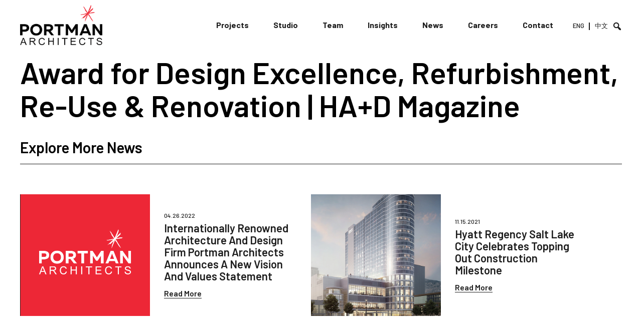

--- FILE ---
content_type: text/html; charset=UTF-8
request_url: https://portmanarchitects.com/award/award-for-design-excellence-refurbishment-re-use-renovation-had-magazine/
body_size: 7875
content:
<!doctype html>
<html lang="en-ZA" class="no-js">
	<head>
		<meta charset="UTF-8">
		<title>  Award for Design Excellence, Refurbishment, Re-Use &#038; Renovation | HA+D Magazine : Portman Architects</title>
		<link href="//www.google-analytics.com" rel="dns-prefetch">
		<link href="https://portmanarchitects.com/wp-content/themes/portman/images/icons/favicon.png" rel="shortcut icon">
		<link href="https://portmanarchitects.com/wp-content/themes/portman/images/icons/touch.png" rel="apple-touch-icon-precomposed">
		<meta http-equiv="X-UA-Compatible" content="IE=edge,chrome=1">
		<meta name="viewport" content="width=device-width,initial-scale=1.0">
		<meta name="description" content="Portman Architects">
		<meta name='robots' content='max-image-preview:large' />
	<style>img:is([sizes="auto" i], [sizes^="auto," i]) { contain-intrinsic-size: 3000px 1500px }</style>
	<link rel="alternate" href="https://portmanarchitects.com/award/award-for-design-excellence-refurbishment-re-use-renovation-had-magazine/" hreflang="en" />
<link rel="alternate" href="https://portmanarchitects.com/award/%e5%8d%93%e8%b6%8a%e8%ae%be%e8%ae%a1%e3%80%81%e7%bf%bb%e6%96%b0%e3%80%81%e5%86%8d%e5%88%a9%e7%94%a8%e5%92%8c%e7%bf%bb%e6%96%b0%e5%a5%96-had-%e6%9d%82%e5%bf%97/" hreflang="zh" />
<link rel='dns-prefetch' href='//script.leadboxer.com' />
<link rel='dns-prefetch' href='//www.googletagmanager.com' />
<link rel='dns-prefetch' href='//fonts.googleapis.com' />
<script type="text/javascript">
/* <![CDATA[ */
window._wpemojiSettings = {"baseUrl":"https:\/\/s.w.org\/images\/core\/emoji\/15.0.3\/72x72\/","ext":".png","svgUrl":"https:\/\/s.w.org\/images\/core\/emoji\/15.0.3\/svg\/","svgExt":".svg","source":{"concatemoji":"https:\/\/portmanarchitects.com\/wp-includes\/js\/wp-emoji-release.min.js?ver=6.7.4"}};
/*! This file is auto-generated */
!function(i,n){var o,s,e;function c(e){try{var t={supportTests:e,timestamp:(new Date).valueOf()};sessionStorage.setItem(o,JSON.stringify(t))}catch(e){}}function p(e,t,n){e.clearRect(0,0,e.canvas.width,e.canvas.height),e.fillText(t,0,0);var t=new Uint32Array(e.getImageData(0,0,e.canvas.width,e.canvas.height).data),r=(e.clearRect(0,0,e.canvas.width,e.canvas.height),e.fillText(n,0,0),new Uint32Array(e.getImageData(0,0,e.canvas.width,e.canvas.height).data));return t.every(function(e,t){return e===r[t]})}function u(e,t,n){switch(t){case"flag":return n(e,"\ud83c\udff3\ufe0f\u200d\u26a7\ufe0f","\ud83c\udff3\ufe0f\u200b\u26a7\ufe0f")?!1:!n(e,"\ud83c\uddfa\ud83c\uddf3","\ud83c\uddfa\u200b\ud83c\uddf3")&&!n(e,"\ud83c\udff4\udb40\udc67\udb40\udc62\udb40\udc65\udb40\udc6e\udb40\udc67\udb40\udc7f","\ud83c\udff4\u200b\udb40\udc67\u200b\udb40\udc62\u200b\udb40\udc65\u200b\udb40\udc6e\u200b\udb40\udc67\u200b\udb40\udc7f");case"emoji":return!n(e,"\ud83d\udc26\u200d\u2b1b","\ud83d\udc26\u200b\u2b1b")}return!1}function f(e,t,n){var r="undefined"!=typeof WorkerGlobalScope&&self instanceof WorkerGlobalScope?new OffscreenCanvas(300,150):i.createElement("canvas"),a=r.getContext("2d",{willReadFrequently:!0}),o=(a.textBaseline="top",a.font="600 32px Arial",{});return e.forEach(function(e){o[e]=t(a,e,n)}),o}function t(e){var t=i.createElement("script");t.src=e,t.defer=!0,i.head.appendChild(t)}"undefined"!=typeof Promise&&(o="wpEmojiSettingsSupports",s=["flag","emoji"],n.supports={everything:!0,everythingExceptFlag:!0},e=new Promise(function(e){i.addEventListener("DOMContentLoaded",e,{once:!0})}),new Promise(function(t){var n=function(){try{var e=JSON.parse(sessionStorage.getItem(o));if("object"==typeof e&&"number"==typeof e.timestamp&&(new Date).valueOf()<e.timestamp+604800&&"object"==typeof e.supportTests)return e.supportTests}catch(e){}return null}();if(!n){if("undefined"!=typeof Worker&&"undefined"!=typeof OffscreenCanvas&&"undefined"!=typeof URL&&URL.createObjectURL&&"undefined"!=typeof Blob)try{var e="postMessage("+f.toString()+"("+[JSON.stringify(s),u.toString(),p.toString()].join(",")+"));",r=new Blob([e],{type:"text/javascript"}),a=new Worker(URL.createObjectURL(r),{name:"wpTestEmojiSupports"});return void(a.onmessage=function(e){c(n=e.data),a.terminate(),t(n)})}catch(e){}c(n=f(s,u,p))}t(n)}).then(function(e){for(var t in e)n.supports[t]=e[t],n.supports.everything=n.supports.everything&&n.supports[t],"flag"!==t&&(n.supports.everythingExceptFlag=n.supports.everythingExceptFlag&&n.supports[t]);n.supports.everythingExceptFlag=n.supports.everythingExceptFlag&&!n.supports.flag,n.DOMReady=!1,n.readyCallback=function(){n.DOMReady=!0}}).then(function(){return e}).then(function(){var e;n.supports.everything||(n.readyCallback(),(e=n.source||{}).concatemoji?t(e.concatemoji):e.wpemoji&&e.twemoji&&(t(e.twemoji),t(e.wpemoji)))}))}((window,document),window._wpemojiSettings);
/* ]]> */
</script>
<link rel='stylesheet' id='formidable-css' href='https://portmanarchitects.com/wp-content/plugins/formidable/css/formidableforms.css?ver=1132119' media='all' />
<style id='wp-emoji-styles-inline-css' type='text/css'>

	img.wp-smiley, img.emoji {
		display: inline !important;
		border: none !important;
		box-shadow: none !important;
		height: 1em !important;
		width: 1em !important;
		margin: 0 0.07em !important;
		vertical-align: -0.1em !important;
		background: none !important;
		padding: 0 !important;
	}
</style>
<link rel='stylesheet' id='wp-block-library-css' href='https://portmanarchitects.com/wp-includes/css/dist/block-library/style.min.css?ver=6.7.4' media='all' />
<style id='classic-theme-styles-inline-css' type='text/css'>
/*! This file is auto-generated */
.wp-block-button__link{color:#fff;background-color:#32373c;border-radius:9999px;box-shadow:none;text-decoration:none;padding:calc(.667em + 2px) calc(1.333em + 2px);font-size:1.125em}.wp-block-file__button{background:#32373c;color:#fff;text-decoration:none}
</style>
<style id='global-styles-inline-css' type='text/css'>
:root{--wp--preset--aspect-ratio--square: 1;--wp--preset--aspect-ratio--4-3: 4/3;--wp--preset--aspect-ratio--3-4: 3/4;--wp--preset--aspect-ratio--3-2: 3/2;--wp--preset--aspect-ratio--2-3: 2/3;--wp--preset--aspect-ratio--16-9: 16/9;--wp--preset--aspect-ratio--9-16: 9/16;--wp--preset--color--black: #000000;--wp--preset--color--cyan-bluish-gray: #abb8c3;--wp--preset--color--white: #ffffff;--wp--preset--color--pale-pink: #f78da7;--wp--preset--color--vivid-red: #cf2e2e;--wp--preset--color--luminous-vivid-orange: #ff6900;--wp--preset--color--luminous-vivid-amber: #fcb900;--wp--preset--color--light-green-cyan: #7bdcb5;--wp--preset--color--vivid-green-cyan: #00d084;--wp--preset--color--pale-cyan-blue: #8ed1fc;--wp--preset--color--vivid-cyan-blue: #0693e3;--wp--preset--color--vivid-purple: #9b51e0;--wp--preset--gradient--vivid-cyan-blue-to-vivid-purple: linear-gradient(135deg,rgba(6,147,227,1) 0%,rgb(155,81,224) 100%);--wp--preset--gradient--light-green-cyan-to-vivid-green-cyan: linear-gradient(135deg,rgb(122,220,180) 0%,rgb(0,208,130) 100%);--wp--preset--gradient--luminous-vivid-amber-to-luminous-vivid-orange: linear-gradient(135deg,rgba(252,185,0,1) 0%,rgba(255,105,0,1) 100%);--wp--preset--gradient--luminous-vivid-orange-to-vivid-red: linear-gradient(135deg,rgba(255,105,0,1) 0%,rgb(207,46,46) 100%);--wp--preset--gradient--very-light-gray-to-cyan-bluish-gray: linear-gradient(135deg,rgb(238,238,238) 0%,rgb(169,184,195) 100%);--wp--preset--gradient--cool-to-warm-spectrum: linear-gradient(135deg,rgb(74,234,220) 0%,rgb(151,120,209) 20%,rgb(207,42,186) 40%,rgb(238,44,130) 60%,rgb(251,105,98) 80%,rgb(254,248,76) 100%);--wp--preset--gradient--blush-light-purple: linear-gradient(135deg,rgb(255,206,236) 0%,rgb(152,150,240) 100%);--wp--preset--gradient--blush-bordeaux: linear-gradient(135deg,rgb(254,205,165) 0%,rgb(254,45,45) 50%,rgb(107,0,62) 100%);--wp--preset--gradient--luminous-dusk: linear-gradient(135deg,rgb(255,203,112) 0%,rgb(199,81,192) 50%,rgb(65,88,208) 100%);--wp--preset--gradient--pale-ocean: linear-gradient(135deg,rgb(255,245,203) 0%,rgb(182,227,212) 50%,rgb(51,167,181) 100%);--wp--preset--gradient--electric-grass: linear-gradient(135deg,rgb(202,248,128) 0%,rgb(113,206,126) 100%);--wp--preset--gradient--midnight: linear-gradient(135deg,rgb(2,3,129) 0%,rgb(40,116,252) 100%);--wp--preset--font-size--small: 13px;--wp--preset--font-size--medium: 20px;--wp--preset--font-size--large: 36px;--wp--preset--font-size--x-large: 42px;--wp--preset--spacing--20: 0.44rem;--wp--preset--spacing--30: 0.67rem;--wp--preset--spacing--40: 1rem;--wp--preset--spacing--50: 1.5rem;--wp--preset--spacing--60: 2.25rem;--wp--preset--spacing--70: 3.38rem;--wp--preset--spacing--80: 5.06rem;--wp--preset--shadow--natural: 6px 6px 9px rgba(0, 0, 0, 0.2);--wp--preset--shadow--deep: 12px 12px 50px rgba(0, 0, 0, 0.4);--wp--preset--shadow--sharp: 6px 6px 0px rgba(0, 0, 0, 0.2);--wp--preset--shadow--outlined: 6px 6px 0px -3px rgba(255, 255, 255, 1), 6px 6px rgba(0, 0, 0, 1);--wp--preset--shadow--crisp: 6px 6px 0px rgba(0, 0, 0, 1);}:where(.is-layout-flex){gap: 0.5em;}:where(.is-layout-grid){gap: 0.5em;}body .is-layout-flex{display: flex;}.is-layout-flex{flex-wrap: wrap;align-items: center;}.is-layout-flex > :is(*, div){margin: 0;}body .is-layout-grid{display: grid;}.is-layout-grid > :is(*, div){margin: 0;}:where(.wp-block-columns.is-layout-flex){gap: 2em;}:where(.wp-block-columns.is-layout-grid){gap: 2em;}:where(.wp-block-post-template.is-layout-flex){gap: 1.25em;}:where(.wp-block-post-template.is-layout-grid){gap: 1.25em;}.has-black-color{color: var(--wp--preset--color--black) !important;}.has-cyan-bluish-gray-color{color: var(--wp--preset--color--cyan-bluish-gray) !important;}.has-white-color{color: var(--wp--preset--color--white) !important;}.has-pale-pink-color{color: var(--wp--preset--color--pale-pink) !important;}.has-vivid-red-color{color: var(--wp--preset--color--vivid-red) !important;}.has-luminous-vivid-orange-color{color: var(--wp--preset--color--luminous-vivid-orange) !important;}.has-luminous-vivid-amber-color{color: var(--wp--preset--color--luminous-vivid-amber) !important;}.has-light-green-cyan-color{color: var(--wp--preset--color--light-green-cyan) !important;}.has-vivid-green-cyan-color{color: var(--wp--preset--color--vivid-green-cyan) !important;}.has-pale-cyan-blue-color{color: var(--wp--preset--color--pale-cyan-blue) !important;}.has-vivid-cyan-blue-color{color: var(--wp--preset--color--vivid-cyan-blue) !important;}.has-vivid-purple-color{color: var(--wp--preset--color--vivid-purple) !important;}.has-black-background-color{background-color: var(--wp--preset--color--black) !important;}.has-cyan-bluish-gray-background-color{background-color: var(--wp--preset--color--cyan-bluish-gray) !important;}.has-white-background-color{background-color: var(--wp--preset--color--white) !important;}.has-pale-pink-background-color{background-color: var(--wp--preset--color--pale-pink) !important;}.has-vivid-red-background-color{background-color: var(--wp--preset--color--vivid-red) !important;}.has-luminous-vivid-orange-background-color{background-color: var(--wp--preset--color--luminous-vivid-orange) !important;}.has-luminous-vivid-amber-background-color{background-color: var(--wp--preset--color--luminous-vivid-amber) !important;}.has-light-green-cyan-background-color{background-color: var(--wp--preset--color--light-green-cyan) !important;}.has-vivid-green-cyan-background-color{background-color: var(--wp--preset--color--vivid-green-cyan) !important;}.has-pale-cyan-blue-background-color{background-color: var(--wp--preset--color--pale-cyan-blue) !important;}.has-vivid-cyan-blue-background-color{background-color: var(--wp--preset--color--vivid-cyan-blue) !important;}.has-vivid-purple-background-color{background-color: var(--wp--preset--color--vivid-purple) !important;}.has-black-border-color{border-color: var(--wp--preset--color--black) !important;}.has-cyan-bluish-gray-border-color{border-color: var(--wp--preset--color--cyan-bluish-gray) !important;}.has-white-border-color{border-color: var(--wp--preset--color--white) !important;}.has-pale-pink-border-color{border-color: var(--wp--preset--color--pale-pink) !important;}.has-vivid-red-border-color{border-color: var(--wp--preset--color--vivid-red) !important;}.has-luminous-vivid-orange-border-color{border-color: var(--wp--preset--color--luminous-vivid-orange) !important;}.has-luminous-vivid-amber-border-color{border-color: var(--wp--preset--color--luminous-vivid-amber) !important;}.has-light-green-cyan-border-color{border-color: var(--wp--preset--color--light-green-cyan) !important;}.has-vivid-green-cyan-border-color{border-color: var(--wp--preset--color--vivid-green-cyan) !important;}.has-pale-cyan-blue-border-color{border-color: var(--wp--preset--color--pale-cyan-blue) !important;}.has-vivid-cyan-blue-border-color{border-color: var(--wp--preset--color--vivid-cyan-blue) !important;}.has-vivid-purple-border-color{border-color: var(--wp--preset--color--vivid-purple) !important;}.has-vivid-cyan-blue-to-vivid-purple-gradient-background{background: var(--wp--preset--gradient--vivid-cyan-blue-to-vivid-purple) !important;}.has-light-green-cyan-to-vivid-green-cyan-gradient-background{background: var(--wp--preset--gradient--light-green-cyan-to-vivid-green-cyan) !important;}.has-luminous-vivid-amber-to-luminous-vivid-orange-gradient-background{background: var(--wp--preset--gradient--luminous-vivid-amber-to-luminous-vivid-orange) !important;}.has-luminous-vivid-orange-to-vivid-red-gradient-background{background: var(--wp--preset--gradient--luminous-vivid-orange-to-vivid-red) !important;}.has-very-light-gray-to-cyan-bluish-gray-gradient-background{background: var(--wp--preset--gradient--very-light-gray-to-cyan-bluish-gray) !important;}.has-cool-to-warm-spectrum-gradient-background{background: var(--wp--preset--gradient--cool-to-warm-spectrum) !important;}.has-blush-light-purple-gradient-background{background: var(--wp--preset--gradient--blush-light-purple) !important;}.has-blush-bordeaux-gradient-background{background: var(--wp--preset--gradient--blush-bordeaux) !important;}.has-luminous-dusk-gradient-background{background: var(--wp--preset--gradient--luminous-dusk) !important;}.has-pale-ocean-gradient-background{background: var(--wp--preset--gradient--pale-ocean) !important;}.has-electric-grass-gradient-background{background: var(--wp--preset--gradient--electric-grass) !important;}.has-midnight-gradient-background{background: var(--wp--preset--gradient--midnight) !important;}.has-small-font-size{font-size: var(--wp--preset--font-size--small) !important;}.has-medium-font-size{font-size: var(--wp--preset--font-size--medium) !important;}.has-large-font-size{font-size: var(--wp--preset--font-size--large) !important;}.has-x-large-font-size{font-size: var(--wp--preset--font-size--x-large) !important;}
:where(.wp-block-post-template.is-layout-flex){gap: 1.25em;}:where(.wp-block-post-template.is-layout-grid){gap: 1.25em;}
:where(.wp-block-columns.is-layout-flex){gap: 2em;}:where(.wp-block-columns.is-layout-grid){gap: 2em;}
:root :where(.wp-block-pullquote){font-size: 1.5em;line-height: 1.6;}
</style>
<link rel='stylesheet' id='dashicons-css' href='https://portmanarchitects.com/wp-includes/css/dashicons.min.css?ver=6.7.4' media='all' />
<link rel='stylesheet' id='normalize-css' href='https://portmanarchitects.com/wp-content/themes/portman/normalize.css?ver=1.0' media='all' />
<link rel='stylesheet' id='google-font-css' href='https://fonts.googleapis.com/css2?family=Barlow%3Awght%40400%3B500%3B600%3B700&#038;display=swap&#038;ver=6.7.4' media='all' />
<link rel='stylesheet' id='style-css' href='https://portmanarchitects.com/wp-content/themes/portman/style.css?ver=1.0' media='all' />
<script type="text/javascript" src="https://portmanarchitects.com/wp-content/themes/portman/includes/js/lib/conditionizr-4.3.0.min.js?ver=4.3.0" id="conditionizr-js"></script>
<script type="text/javascript" src="https://portmanarchitects.com/wp-content/themes/portman/includes/js/lib/modernizr-2.7.1.min.js?ver=2.7.1" id="modernizr-js"></script>
<script type="text/javascript" src="https://portmanarchitects.com/wp-includes/js/jquery/jquery.min.js?ver=3.7.1" id="jquery-core-js"></script>
<script type="text/javascript" src="https://portmanarchitects.com/wp-includes/js/jquery/jquery-migrate.min.js?ver=3.4.1" id="jquery-migrate-js"></script>
<script type="text/javascript" src="https://portmanarchitects.com/wp-content/themes/portman/includes/js/scripts.js?ver=1.0.0" id="crazydevscriptss-js"></script>

<!-- Google tag (gtag.js) snippet added by Site Kit -->
<!-- Google Analytics snippet added by Site Kit -->
<script type="text/javascript" src="https://www.googletagmanager.com/gtag/js?id=G-69YWL6GETG" id="google_gtagjs-js" async></script>
<script type="text/javascript" id="google_gtagjs-js-after">
/* <![CDATA[ */
window.dataLayer = window.dataLayer || [];function gtag(){dataLayer.push(arguments);}
gtag("set","linker",{"domains":["portmanarchitects.com"]});
gtag("js", new Date());
gtag("set", "developer_id.dZTNiMT", true);
gtag("config", "G-69YWL6GETG");
/* ]]> */
</script>
<link rel="https://api.w.org/" href="https://portmanarchitects.com/wp-json/" /><link rel="alternate" title="oEmbed (JSON)" type="application/json+oembed" href="https://portmanarchitects.com/wp-json/oembed/1.0/embed?url=https%3A%2F%2Fportmanarchitects.com%2Faward%2Faward-for-design-excellence-refurbishment-re-use-renovation-had-magazine%2F&#038;lang=en" />
<link rel="alternate" title="oEmbed (XML)" type="text/xml+oembed" href="https://portmanarchitects.com/wp-json/oembed/1.0/embed?url=https%3A%2F%2Fportmanarchitects.com%2Faward%2Faward-for-design-excellence-refurbishment-re-use-renovation-had-magazine%2F&#038;format=xml&#038;lang=en" />
<meta name="generator" content="Site Kit by Google 1.170.0" /><meta name="generator" content="Elementor 3.34.2; features: additional_custom_breakpoints; settings: css_print_method-internal, google_font-enabled, font_display-auto">
			<style>
				.e-con.e-parent:nth-of-type(n+4):not(.e-lazyloaded):not(.e-no-lazyload),
				.e-con.e-parent:nth-of-type(n+4):not(.e-lazyloaded):not(.e-no-lazyload) * {
					background-image: none !important;
				}
				@media screen and (max-height: 1024px) {
					.e-con.e-parent:nth-of-type(n+3):not(.e-lazyloaded):not(.e-no-lazyload),
					.e-con.e-parent:nth-of-type(n+3):not(.e-lazyloaded):not(.e-no-lazyload) * {
						background-image: none !important;
					}
				}
				@media screen and (max-height: 640px) {
					.e-con.e-parent:nth-of-type(n+2):not(.e-lazyloaded):not(.e-no-lazyload),
					.e-con.e-parent:nth-of-type(n+2):not(.e-lazyloaded):not(.e-no-lazyload) * {
						background-image: none !important;
					}
				}
			</style>
					<script>
		conditionizr.config({
			assets: 'https://portmanarchitects.com/wp-content/themes/portman',
			tests: {}
		});
		</script>
	</head>
	<body class="award-template-default single single-award postid-1178 award-for-design-excellence-refurbishment-re-use-renovation-had-magazine elementor-default elementor-kit-7">
		<header id="header" role="banner">
			<div class="wrap clear">
				<div class="logo">
					<a href="https://portmanarchitects.com">
						<img src="https://portmanarchitects.com/wp-content/themes/portman/images/logo.png" alt="Logo" class="logo-img">
					</a>
				</div>
				<nav class="primary-nav" role="navigation">
					<ul class="menu"><li id="menu-item-61" class="menu-item menu-item-type-post_type menu-item-object-page menu-item-61"><a href="https://portmanarchitects.com/projects/">Projects</a></li>
<li id="menu-item-62" class="menu-item menu-item-type-post_type menu-item-object-page menu-item-62"><a href="https://portmanarchitects.com/studio/">Studio</a></li>
<li id="menu-item-63" class="menu-item menu-item-type-post_type menu-item-object-page menu-item-63"><a href="https://portmanarchitects.com/team/">Team</a></li>
<li id="menu-item-60" class="menu-item menu-item-type-post_type menu-item-object-page menu-item-60"><a href="https://portmanarchitects.com/insights/">Insights</a></li>
<li id="menu-item-65" class="news-menu menu-item menu-item-type-post_type menu-item-object-page menu-item-65"><a href="https://portmanarchitects.com/news/">News</a></li>
<li id="menu-item-18920" class="menu-item menu-item-type-post_type menu-item-object-page menu-item-18920"><a href="https://portmanarchitects.com/careers/">Careers</a></li>
<li id="menu-item-64" class="menu-item menu-item-type-post_type menu-item-object-page menu-item-64"><a href="https://portmanarchitects.com/contact/">Contact</a></li>
<li id="menu-item-721-en" class="lang-item lang-item-13 lang-item-en current-lang lang-item-first menu-item menu-item-type-custom menu-item-object-custom menu-item-721-en"><a href="https://portmanarchitects.com/award/award-for-design-excellence-refurbishment-re-use-renovation-had-magazine/" hreflang="en-ZA" lang="en-ZA">ENG</a></li>
<li id="menu-item-721-zh" class="lang-item lang-item-8 lang-item-zh menu-item menu-item-type-custom menu-item-object-custom menu-item-721-zh"><a href="https://portmanarchitects.com/award/%e5%8d%93%e8%b6%8a%e8%ae%be%e8%ae%a1%e3%80%81%e7%bf%bb%e6%96%b0%e3%80%81%e5%86%8d%e5%88%a9%e7%94%a8%e5%92%8c%e7%bf%bb%e6%96%b0%e5%a5%96-had-%e6%9d%82%e5%bf%97/" hreflang="zh-CN" lang="zh-CN">中文</a></li>
<li id="menu-item-1058" class="menu-search menu-item menu-item-type-custom menu-item-object-custom menu-item-1058"><a><span class="dashicons dashicons-search"></span></a></li>
</ul>					<div class="menu-search-form">
						<form class="search" method="get" action="https://portmanarchitects.com/" role="search">
	<input class="search-input" type="search" name="s" placeholder="Search Website">
	<button class="search-submit" type="submit" role="button">Search</button>
</form>					</div>
				</nav>
			</div>
		</header>
		<div class="site-container">		<div class="wrap clear">
		<main class="content full-width" role="main">
							<article id="post-1178" class="post-1178 award type-award status-publish hentry">
					<h1 class="post-title">Award for Design Excellence, Refurbishment, Re-Use &#038; Renovation | HA+D Magazine</h1>
									</article>
				<div id="explore-news">
					<h2>Explore More News</h2>
					<div id="latest-articles" class="template-img-left columns"><div class="la-post"><div class="la-image featured-img"  style="background-image:url(https://portmanarchitects.com/wp-content/uploads/2022/04/Rebrand-Press-Release_Featured-Image.jpg);"><a href="https://portmanarchitects.com/internationally-renowned-architecture-and-design-firm-portman-architects-announces-a-new-vision-and-values-statement/"></a></div><div class="la-content"><div class="la-date">04.26.2022</div><h3><a href="https://portmanarchitects.com/internationally-renowned-architecture-and-design-firm-portman-architects-announces-a-new-vision-and-values-statement/">Internationally Renowned Architecture And Design Firm Portman Architects Announces A New Vision And Values Statement</a></h3><a class="read-more button" href="https://portmanarchitects.com/internationally-renowned-architecture-and-design-firm-portman-architects-announces-a-new-vision-and-values-statement/">Read More</a></div></div><div class="la-post"><div class="la-image featured-img"  style="background-image:url(https://portmanarchitects.com/wp-content/uploads/2021/11/LandingPage.jpg);"><a href="https://portmanarchitects.com/hyatt-regency-salt-lake-city-celebrates-topping-out-construction-milestone/"></a></div><div class="la-content"><div class="la-date">11.15.2021</div><h3><a href="https://portmanarchitects.com/hyatt-regency-salt-lake-city-celebrates-topping-out-construction-milestone/">Hyatt Regency Salt Lake City Celebrates Topping Out Construction Milestone</a></h3><a class="read-more button" href="https://portmanarchitects.com/hyatt-regency-salt-lake-city-celebrates-topping-out-construction-milestone/">Read More</a></div></div></div>				</div>
								</main>
	</div>
		</div>
		<footer id="footer" role="contentinfo">
			<div class="wrap clear">
									<div class="footer-widgets footer-widget-1">
						<div id="block-8" class="widget_block footer-widget">
<h5 class="wp-block-heading">Sign me up for the newsletter</h5>
</div><div id="block-9" class="widget_block widget_text footer-widget">
<p>Receive the latest news from Portman Architects in your inbox.</p>
</div><div id="block-7" class="widget_block footer-widget"><p><div class="frm_forms " id="frm_form_2_container" data-token="52dbc5712d5a8aafef2daeaf8b04ecec">
<form enctype="multipart/form-data" method="post" class="frm-show-form " id="form_newsletter" data-token="52dbc5712d5a8aafef2daeaf8b04ecec">
<div class="frm_form_fields ">
<fieldset>
<legend class="frm_screen_reader">Newsletter</legend>

<div class="frm_fields_container">
<input type="hidden" name="frm_action" value="create" />
<input type="hidden" name="form_id" value="2" />
<input type="hidden" name="frm_hide_fields_2" id="frm_hide_fields_2" value="" />
<input type="hidden" name="form_key" value="newsletter" />
<input type="hidden" name="item_meta[0]" value="" />
<input type="hidden" id="frm_submit_entry_2" name="frm_submit_entry_2" value="5d3e32ddd4" /><input type="hidden" name="_wp_http_referer" value="/award/award-for-design-excellence-refurbishment-re-use-renovation-had-magazine/" /><div id="frm_field_6_container" class="frm_form_field form-field  frm_required_field frm_none_container">
    <label for="field_tp4s2" id="field_tp4s2_label" class="frm_primary_label">Email Address
        <span class="frm_required" aria-hidden="true">*</span>
    </label>
    <input type="email" id="field_tp4s2" name="item_meta[6]" value=""  placeholder="Email Address" data-reqmsg="Email Address cannot be blank." aria-required="true" data-invmsg="Email is invalid" aria-invalid="false"  />
    
    
</div>
	<input type="hidden" name="item_key" value="" />
			<div id="frm_field_7_container">
			<label for="field_o1ejv" >
				If you are human, leave this field blank.			</label>
			<input  id="field_o1ejv" type="text" class="frm_form_field form-field frm_verify" name="item_meta[7]" value=""  />
		</div>
		<input name="frm_state" type="hidden" value="iVylJXHmEf9BElMwuv7/OxHg28G7sVHuBb6cgAJxYa4=" /><div class="frm_submit">

<button class="frm_button_submit" type="submit"  >Submit</button>

</div></div>
</fieldset>
</div>

</form>
</div>
</p>
</div><div id="nav_menu-2" class="widget_nav_menu footer-widget"><ul id="menu-footer-menu" class="menu"><li id="menu-item-69" class="menu-item menu-item-type-post_type menu-item-object-page menu-item-69"><a href="https://portmanarchitects.com/projects/">Projects</a></li>
<li id="menu-item-70" class="menu-item menu-item-type-post_type menu-item-object-page menu-item-70"><a href="https://portmanarchitects.com/studio/">Studio</a></li>
<li id="menu-item-71" class="menu-item menu-item-type-post_type menu-item-object-page menu-item-71"><a href="https://portmanarchitects.com/team/">Team</a></li>
<li id="menu-item-67" class="menu-item menu-item-type-post_type menu-item-object-page menu-item-67"><a href="https://portmanarchitects.com/insights/">Insights</a></li>
<li id="menu-item-68" class="menu-item menu-item-type-post_type menu-item-object-page menu-item-68"><a href="https://portmanarchitects.com/news/">News</a></li>
<li id="menu-item-66" class="menu-item menu-item-type-post_type menu-item-object-page menu-item-66"><a href="https://portmanarchitects.com/contact/">Contact</a></li>
</ul></div>					</div>
					<div class="footer-widgets footer-widget-2">
						<div id="block-10" class="widget_block footer-widget"><ul class="footer-social">
<li><a href="https://web.facebook.com/portmanarchitects?_rdc=1&amp;_rdr" target="_blank"><i class="fab fa-facebook-f"></i></a></li>
<li><a href="https://www.instagram.com/portman_architects/" target="_blank"><i class="fab fa-instagram"></i></a></li>
<li><a href="https://twitter.com/portman_arch" target="_blank"><i class="fab fa-twitter"></i></a></li>
<li><a href="https://www.linkedin.com/company/portmanarchitects/" target="_blank"><i class="fab fa-linkedin-in"></i></a></li>
</ul></div><div id="block-11" class="widget_block widget_text footer-widget">
<p>© 2026 Portman Architects</p>
</div>					</div>
								<div class="clear"></div>
			</div>
		</footer>
		<script>
				( function() {
					const style = document.createElement( 'style' );
					style.appendChild( document.createTextNode( '#frm_field_7_container {visibility:hidden;overflow:hidden;width:0;height:0;position:absolute;}' ) );
					document.head.appendChild( style );
					document.currentScript?.remove();
				} )();
			</script>			<script>
				const lazyloadRunObserver = () => {
					const lazyloadBackgrounds = document.querySelectorAll( `.e-con.e-parent:not(.e-lazyloaded)` );
					const lazyloadBackgroundObserver = new IntersectionObserver( ( entries ) => {
						entries.forEach( ( entry ) => {
							if ( entry.isIntersecting ) {
								let lazyloadBackground = entry.target;
								if( lazyloadBackground ) {
									lazyloadBackground.classList.add( 'e-lazyloaded' );
								}
								lazyloadBackgroundObserver.unobserve( entry.target );
							}
						});
					}, { rootMargin: '200px 0px 200px 0px' } );
					lazyloadBackgrounds.forEach( ( lazyloadBackground ) => {
						lazyloadBackgroundObserver.observe( lazyloadBackground );
					} );
				};
				const events = [
					'DOMContentLoaded',
					'elementor/lazyload/observe',
				];
				events.forEach( ( event ) => {
					document.addEventListener( event, lazyloadRunObserver );
				} );
			</script>
			<script type="text/javascript" src="//script.leadboxer.com/?dataset=dataset" id="leadboxerscript-js"></script>
<script type="text/javascript" id="pll_cookie_script-js-after">
/* <![CDATA[ */
(function() {
				var expirationDate = new Date();
				expirationDate.setTime( expirationDate.getTime() + 31536000 * 1000 );
				document.cookie = "pll_language=en; expires=" + expirationDate.toUTCString() + "; path=/; secure; SameSite=Lax";
			}());
/* ]]> */
</script>
<script type="text/javascript" id="formidable-js-extra">
/* <![CDATA[ */
var frm_js = {"ajax_url":"https:\/\/portmanarchitects.com\/wp-admin\/admin-ajax.php","images_url":"https:\/\/portmanarchitects.com\/wp-content\/plugins\/formidable\/images","loading":"Loading\u2026","remove":"Remove","offset":"4","nonce":"7725f84f3a","id":"ID","no_results":"No results match","file_spam":"That file looks like Spam.","calc_error":"There is an error in the calculation in the field with key","empty_fields":"Please complete the preceding required fields before uploading a file.","focus_first_error":"1","include_alert_role":"1","include_resend_email":""};
/* ]]> */
</script>
<script type="text/javascript" src="https://portmanarchitects.com/wp-content/plugins/formidable/js/frm.min.js?ver=6.27" id="formidable-js"></script>
	</body>
</html>
<!--
Performance optimized by W3 Total Cache. Learn more: https://www.boldgrid.com/w3-total-cache/?utm_source=w3tc&utm_medium=footer_comment&utm_campaign=free_plugin

Object Caching 0/414 objects using APC
Page Caching using APC 
Database Caching using APC

Served from: portmanarchitects.com @ 2026-01-21 19:43:34 by W3 Total Cache
-->

--- FILE ---
content_type: text/css
request_url: https://portmanarchitects.com/wp-content/themes/portman/style.css?ver=1.0
body_size: 8418
content:
/*
	Theme Name: Portman Architects
	Theme URI: /
	Description: This theme is created
	Version: 0.1.0
	Author: /
	Author URI: /
	Tags: Blank, HTML5, CSS3

	License: MIT
	License URI: http://opensource.org/licenses/mit-license.php
*/

/*------------------------------------*\
    MAIN
\*------------------------------------*/

/* ## Baseline Normalize
--------------------------------------------- */
/* normalize.css v4.1.1 | MIT License | http://necolas.github.io/normalize.css/ */

html{font-family:sans-serif;-ms-text-size-adjust:100%;-webkit-text-size-adjust:100%}body{margin:0}article,aside,details,figcaption,figure,footer,header,main,menu,nav,section,summary{display:block}audio,canvas,progress,video{display:inline-block}audio:not([controls]){display:none;height:0}progress{vertical-align:baseline}template,[hidden]{display:none}a{background-color:transparent;-webkit-text-decoration-skip:objects}a:active,a:hover{outline-width:0}abbr[title]{border-bottom:none;text-decoration:underline;text-decoration:underline dotted}b,strong{font-weight:inherit}b,strong{font-weight:bolder}dfn{font-style:italic}h1{font-size:2em;margin:0.67em 0}mark{background-color:#ff0;color:#000}small{font-size:80%}sub,sup{font-size:75%;line-height:0;position:relative;vertical-align:baseline}sub{bottom:-0.25em}sup{top:-0.5em}img{border-style:none}svg:not(:root){overflow:hidden}code,kbd,pre,samp{font-family:monospace, monospace;font-size:1em}figure{margin:1em 40px}hr{box-sizing:content-box;height:0;overflow:visible}button,input,optgroup,select,textarea{font:inherit;margin:0}optgroup{font-weight:bold}button,input{overflow:visible}button,select{text-transform:none}button,html [type="button"],[type="reset"],[type="submit"]{-webkit-appearance:button}button::-moz-focus-inner,[type="button"]::-moz-focus-inner,[type="reset"]::-moz-focus-inner,[type="submit"]::-moz-focus-inner{border-style:none;padding:0}button:-moz-focusring,[type="button"]:-moz-focusring,[type="reset"]:-moz-focusring,[type="submit"]:-moz-focusring{outline:1px dotted ButtonText}fieldset{border:1px solid #c0c0c0;margin:0 2px;padding:0.35em 0.625em 0.75em}legend{box-sizing:border-box;color:inherit;display:table;max-width:100%;padding:0;white-space:normal}textarea{overflow:auto}[type="checkbox"],[type="radio"]{box-sizing:border-box;padding:0}[type="number"]::-webkit-inner-spin-button,[type="number"]::-webkit-outer-spin-button{height:auto}[type="search"]{-webkit-appearance:textfield;outline-offset:-2px}[type="search"]::-webkit-search-cancel-button,[type="search"]::-webkit-search-decoration{-webkit-appearance:none}::-webkit-input-placeholder{color:inherit;opacity:0.54}::-webkit-file-upload-button{-webkit-appearance:button;font:inherit}

/* ## Box Sizing
--------------------------------------------- */

html,
input[type="search"]{
	-webkit-box-sizing: border-box;
	-moz-box-sizing:    border-box;
	box-sizing:         border-box;
}

*,
*:before,
*:after {
	box-sizing: inherit;
}

/* Global Box-sizing
--------------------------------------------- */
*,
*:after,
*:before {
	-moz-box-sizing:border-box;
	box-sizing:border-box;
	-webkit-font-smoothing:antialiased;
	font-smoothing:antialiased;
	text-rendering:optimizeLegibility;
}
/* html element 62.5% font-size for REM use */
html {
	overflow-x:hidden;
	font-size:62.5%;
}
body {
	font-family:'Barlow', sans-serif;
	background-color:#fff;
	font-weight:500;
	line-height:1.4;
	font-size:18px;
	color:#1d1d1d;
}
.clear:before,
.clear:after {
    content:' ';
    display:table;
}

.clear:after {
    clear:both;
}
.clear {
    *zoom:1;
}
img {
	max-width:100%;
	vertical-align:bottom;
}
input:focus {
	outline:0;
	border:1px solid #04A4CC;
}

a,
button,
input:focus,
input[type="button"],
input[type="reset"],
input[type="submit"],
textarea:focus,
.button,
.gallery img {
	-webkit-transition: all 0.3s ease;
	-moz-transition:    all 0.3s ease;
	-ms-transition:     all 0.3s ease;
	-o-transition:      all 0.3s ease;
	transition:         all 0.3s ease;
}

/* Typography
--------------------------------------------- */

a {
	text-decoration:none;
	color:#1d1d1d;
}

a:hover,
a:focus {
	text-decoration:none;
	color:#ee2737;
}

p {
	margin:0 0 15px;
	padding:0;
}
p:last-child {
	margin:0;
}

ol,
ul {
	margin:0 0 20px;
	padding:0;
}
li {
	list-style-type:none;
	margin: 0 0 5px;
}
hr {
	border-collapse:collapse;
	border-top:1px solid #eee;
	clear:both;
	border:0;
}

b,
strong {
	font-weight: 700;
}

blockquote,
cite,
em,
i {
	font-style: italic;
}

blockquote {
	margin: 40px;
}

blockquote::before {
	content: "\201C";
	display: block;
	font-size: 30px;
	font-size: 3rem;
	height: 0;
	left: -20px;
	position: relative;
	top: -10px;
}
:last-child {
	margin-bottom:0;
}
:focus {
	outline:none !important;
}

/* ## Headings
--------------------------------------------- */

h1,
h2,
h3,
h4,
h5,
h6 {
	font-family: 'Barlow', sans-serif;
	font-weight:600;
	line-height:1.4;
	margin:0 0 15px;
	color:#000;
}

h1 {
	font-size:60px;
	font-size:6rem;
}

h2 {
	font-size:45px;
	font-size:4.5rem;
}

h3 {
	font-size:28px;
	font-size:2.8rem;
}

h4 {
	font-size:25px;
	font-size:2.5rem;
}

h5 {
	font-size:20px;
	font-size:2rem;
}

h6 {
	font-size:18px;
	font-size:1.8rem;
}

/* ## Objects
--------------------------------------------- */

embed,
iframe,
img,
object,
video,
.wp-caption {
	max-width: 100%;
}

img {
	height: auto;
}

figure {
	margin: 0;
}

/* Structure
--------------------------------------------- */

.wrapper {
	position:relative;
}
.site-content,
.wrap {
	max-width:1200px;
	margin:0 auto;
}
#header {
	padding:10px 30px 14px;
	background-color:#fff;
	position:fixed;
	width:100%;
	z-index:9999;
}
#header .logo {
	float:left;
	width:25%;
}
#header .logo img {
	width:164px;
	-webkit-transition: all 0.3s ease;
	-moz-transition:    all 0.3s ease;
	-ms-transition:     all 0.3s ease;
	-o-transition:      all 0.3s ease;
	transition:         all 0.3s ease;
}
#header.sticky .logo img {
	width:140px;
}
#header.sticky .primary-nav ul li a {
	padding-bottom:26px;
	padding-top:26px;
}
#header .header-right {
	float:right;
	width:75%;
}
.primary-nav {
	position:relative;
	text-align:right;
	font-size:16px;
	float:right;
	width:75%;
}
.primary-nav ul {
	margin:0;
}
.primary-nav ul li {
	display:inline-block;
	font-weight:700;
	margin:0;
}
#header .primary-nav ul li a {
	position:relative;
	padding:32px 23px;
	font-weight:700;
	display:block;
	line-height:1;
	color:#1d1d1d;
}
#header .primary-nav ul li:hover a {
	color:#000;
}
.primary-nav ul li a:after {
	content:'';
	background-color:#ee2737;
	margin-top:4px;
	display:block;
	height:2px;
	opacity:0;
	-webkit-transition: all 0.3s ease;
	-moz-transition:    all 0.3s ease;
	-ms-transition:     all 0.3s ease;
	-o-transition:      all 0.3s ease;
	transition:         all 0.3s ease;
}
body.single-post .primary-nav ul li.news-menu a:after,
.primary-nav ul li.current-menu-item a:after,
.primary-nav ul li:hover a:after {
	opacity:1;
}
.primary-nav ul li:last-child a {
	padding-right:0;
}
.primary-nav ul li.menu-item-has-children > a::after {
	content:'';
	border-left:4px solid transparent;
	border-right:4px solid transparent;
	border-top:5px solid black;
	vertical-align:middle;
	display:inline-block;
	margin:0 0 3px 10px;
	-webkit-transition: all 0.3s ease;
	-moz-transition:    all 0.3s ease;
	-ms-transition:     all 0.3s ease;
	-o-transition:      all 0.3s ease;
	transition:         all 0.3s ease;
}
.primary-nav ul li.menu-item-has-children:hover > a::after {
	border-top-color:#02bbff;
}
.primary-nav  ul.menu > li > ul.sub-menu {
	background-color:#fff;
	position:absolute;
	padding-top:15px;
	text-align:left;
	z-index:-99999;
	display:none;
	width:250px;
}
.primary-nav ul.menu > li:hover > ul.sub-menu {
	display:block;
	z-index:9999;
}
.primary-nav ul.sub-menu li {
	position:relative;
	display:block;
	float:none;
	margin:0;
}
.primary-nav ul li ul.sub-menu li a {
	border-bottom:1px solid #02bbff;
	background-color:transparent;
	background-color:#02aff0;
	font-weight:700;
	border-radius:0;
	display:block;
	line-height:1;
	padding:15px;
	color:#fff;
	text-shadow:3px 3px 0px #009ed8;
}
.primary-nav ul li .sub-menu li a:hover {
	background-color:#02bbff;
	padding-left:20px;
	text-shadow:3px 3px 0px #00b1f2;
}
.primary-nav ul.sub-menu ul.sub-menu {
	background-color:#afd5f8;
	width:100% !important;
	position:absolute;
	right:-250px;
	display:none;
	top:0;
}
.primary-nav ul.sub-menu ul.sub-menu a {
	color:#fff;
}
ul.sub-menu li.menu-item-has-children > ul.sub-menu a {
	padding:10px 15px;
}
ul.sub-menu li.menu-item-has-children.submenu-show > a {
	background-color:#8bc8fe;
	color:#fff;
}

/* Content
--------------------------------------------- */
.site-container {
	padding:111px 0 0;
}
.site-container ul li {
	list-style-type:disc;
	margin-left:20px;
}
.site-container ol {
	counter-reset:my-awesome-counter;
	list-style:none;
}
.site-container ol li {
	counter-increment:my-awesome-counter;
	margin-bottom:15px;
	padding-left:20px;
	position:relative;
}
.site-container ol li::before {
	content:counter(my-awesome-counter);
	position:absolute;
	font-weight:700;
	left:0;
}
.site-container .content {
	float:left;
	width:75%;
}
.site-container .content.full-width {
	float:none;
	width:100%;
}

/* Page Title
--------------------------------------------- */
h1.page-title {
	text-transform:uppercase;
	text-align:center;
	padding:60px 15px;
	margin:0;
}
h1.page-title:after {
	content:'';
	background-color:#00add9;
	display:block;
	margin:0 auto;
	width:120px;
	height:4px;
}

/* Sidebar
--------------------------------------------- */
.site-content .sidebar {
	padding-left:30px;
	float:right;
	width:25%;
}
/* Widgets
--------------------------------------------- */
.widget-title {
	text-transform:uppercase;
	margin-bottom:15px;
	font-size:19px;
	color:#000;
}
/* Footer
--------------------------------------------- */
#footer {
	padding:0 30px 30px;
	font-size:16px;
}
#footer .wrap {
	border-top:4px solid #1d1d1d;
	padding-top:70px;
}
#footer a {
	color:#1d1d1d;
}
#footer a:hover,
#footer a:focus {
	color:#ed2737;
}
#footer .footer-widget {
	margin-bottom:20px;
}
#footer .footer-widget:last-child {
	margin-bottom:0;
}
#footer .footer-widgets {
	float:left;

}
#footer .footer-widget-1 {
	width:60%;
}
#footer .footer-widget-1 #block-8 {
	margin:0;
}
#footer .footer-widget-1 h5 {
	text-transform:uppercase;
}
#footer .footer-widget-2 {
	text-align:right;
	padding-top:50px;
	width:40%;
}
.footer-social li {
	display:inline-block;
	font-size:25px;
	padding:0 6px;
	margin:0;
}
#menu-footer-menu-cn li,
#menu-footer-menu li {
	text-transform:uppercase;
	display:inline-block;
	margin:0 25px 0 0;
	font-weight:700;
	font-size:14px;
}


/* MISC
--------------------------------------------- */

::selection {
	background:#04A4CC;
	color:#FFF;
	text-shadow:none;
}
::-webkit-selection {
	background:#04A4CC;
	color:#FFF;
	text-shadow:none;
}
::-moz-selection {
	background:#04A4CC;
	color:#FFF;
	text-shadow:none;
}

/* WORDPRESS CORE
--------------------------------------------- */

.alignnone {
	margin:0 20px 20px 0;
}
.aligncenter,
div.aligncenter {
	display:block;
	margin:0 auto 5px;
}
.alignright {
	float:right;
	margin:0 0 20px 20px;
}
.alignleft {
	float:left;
	margin:0 20px 20px 0;
}
a img.alignright {
	float:right;
	margin:0 0 20px 20px;
}
a img.alignnone {
	margin:0 20px 20px 0;
}
a img.alignleft {
	float:left;
	margin:0 20px 20px 0;
}
a img.aligncenter {
	display:block;
	margin-left:auto;
	margin-right:auto;
}
.wp-caption {
	max-width:100%;
	border:none;
	padding:0;
	text-align:center;
}
.wp-caption.alignnone {
	margin:5px 20px 20px 0;
}
.wp-caption.alignleft {
	margin:5px 20px 20px 0;
}
.wp-caption.alignright {
	margin:5px 0 20px 20px;
}
.wp-caption img {
	border:0 none;
	height:auto;
	margin:0;
	max-width:100%;
	padding:0;
	width:auto;
}
.wp-caption .wp-caption-text,
.gallery-caption {
	font-size:11px;
	line-height:17px;
	margin:0;
	padding:0;
}
.sticky {

}
.bypostauthor {

}

/* PRINT
--------------------------------------------- */

@media print {
	* {
		background:transparent !important;
		color:#000 !important;
		box-shadow:none !important;
		text-shadow:none !important;
	}
	a,
	a:visited {
		text-decoration:underline;
	}
	a[href]:after {
		content:" (" attr(href) ")";
	}
	abbr[title]:after {
		content:" (" attr(title) ")";
	}
	.ir a:after,
	a[href^="javascript:"]:after,
	a[href^="#"]:after {
		content:"";
	}
	pre,blockquote {
		border:1px solid #999;
		page-break-inside:avoid;
	}
	thead {
		display:table-header-group;
	}
	tr,img {
		page-break-inside:avoid;
	}
	img {
		max-width:100% !important;
	}
	@page {
		margin:0.5cm;
	}
	p,
	h2,
	h3 {
		orphans:3;
		widows:3;
	}
	h2,
	h3 {
		page-break-after:avoid;
	}
}

/* Forms
--------------------------------------------- */
input[type="text"],
input[type="email"],
input[type="search"],
textarea,
select {
	background-color:transparent;
	font-weight:500;
	font-size:16px;
	padding:10px 0;
	line-height:1;
	border:none;
	width:100%;
	color:#000;
	border-bottom:1px solid #1d1d1d;
}
select {
	padding:10px 13px;
}
.form-input {
	margin-bottom:15px
}
.form-input.fi2 {
	width:calc(50% - 10px);
	margin-right:10px;
	float:left;
}
.form-input.fi2.fi2-last {
	margin-right:0;
	margin-left:10px;
}
.form-input label {
	margin-bottom:5px;
    font-size:16px;
	display:block;
    color:#000;
}
.form-input textarea {
	height:130px;
}
.form-button {
	text-align:right;
}
.form-button input[type="submit"] {
	background-color:#ff6768;
	display:inline-block;
	padding:20px 60px;
	font-weight:700;
	line-height:1;
	border:none;
	color:#fff;
}
.form-button input[type="submit"]:hover {
	background-color:#f74f51;
}
div.wpcf7 .form-button .ajax-loader {
	display:none;
}
.fi-2 {
	padding:0 5px;
	float:left;
	width:50%;
}
::-webkit-input-placeholder {
	color:#1d1d1d;
	opacity:1;
}
:-moz-placeholder {
	color:#1d1d1d;
	opacity:1;
}
::-moz-placeholder {
	color:#1d1d1d;
	opacity:1;
}
:-ms-input-placeholder {
	color:#1d1d1d;
	opacity:1;
}

fieldset {
	border:none;
	padding:0;
	margin:0;
}
.frm_required {
	color:#f37920;
}


/* Elementor CSS
--------------------------------------------- */
body.elementor-editor-active #header {
	z-index:1;
}
body.elementor-page .site-container {
	padding:111px 0 0;
}

/* Single Post CSS
--------------------------------------------- */
body.single .site-container {
	padding:111px 0 0;
}
body.single .content {

}
body.single .post-meta {
	margin-bottom:30px;
	font-size:13px;
	color:#868991;
}
body.single .post-title,
body.single .post-meta .post-title {
	margin-bottom:30px;
	line-height:1.1;
}
body.single .post-meta .post-date {
	margin-bottom:35px;
}
body.single .post-meta:after {
	content:'';
	background-color:#ff9a00;
	display:block;
	width:70px;
	height:1px;
}

/* Archive CSS
--------------------------------------------- */
.archive-title {
	margin-bottom:50px;
	text-align:center;
}
.blog-container article {
	margin-bottom:50px;
	padding:0 20px;
	width:33.33%;
}
.blog-container {
	flex-wrap:wrap;
	display:flex;
}
.blog-container article .featured-img {
	background-position:center;
	background-size:cover;
	margin-bottom:30px;
	height:230px;
	-webkit-transition: all 0.3s ease;
	-moz-transition:    all 0.3s ease;
	-ms-transition:     all 0.3s ease;
	-o-transition:      all 0.3s ease;
	transition:         all 0.3s ease;
}
.blog-container article .featured-img:hover {
	opacity:0.6;
}
.blog-container article a {
	display:inline-block;
	color:#2b2b2b;
}
.blog-container article .post-title {
	line-height:1;
}
#banner {
	background-position:center;
	background-size:cover;
	min-height:400px;
	display:block;
}
body.single-post .content article {
	padding:60px 0;
}

/* Slick Slider
--------------------------------------------- */
.slick-list {
	overflow:hidden;
}
.slick-slide {
	float:left;
}
.slick-arrow {
	background-image:url(/wp-content/uploads/2021/09/icon-arrow.png);
	background-color:transparent;
	background-size:cover;
	padding:0 !important;
	position:absolute;
	font-size:0;
	border:none;
	height:20px;
	width:36px;
	color:#fff;
	z-index:99;
	top:35%;
}
.slick-arrow.slick-prev {
	display:none !important;
	left:-40px;
	-webkit-transform:rotate(180deg);
	-moz-transform:rotate(180deg);
	transform:rotate(180deg);
}
.slick-arrow.slick-next {
	right:-40px;
}
.slick-dots {
	display:inline-block;
}
.slide-wrap {
	padding:0 15px;
}
.is-count {
	position:absolute;
	font-size:20px;
	width:53px;
	left:-50%;
	top:0;
}
.is-count .slider-nav {
	display:inline-block;
	vertical-align:top;
	width:23px;
}
.is-count .is-nav {
	display:inline-block;
	vertical-align:top;
	width:30px;
}



/* Custom CSS
--------------------------------------------- */
.columns {
	align-items:baseline;
	flex-wrap:wrap;
	display:flex;
}
a.button {
	border-bottom:1px solid #1D1D1D;
	font-weight:600;
	color:#1d1d1d;
}
a.button:hover {
	padding-left:5px;
}
#header.home .logo img {
	width:210px;
}
#header.home .primary-nav ul li a {
	padding:47px 20px;
}
#form_newsletter {
	max-width:440px;
}
#form_newsletter .frm_screen_reader {
	display:none;
}
#form_newsletter .frm_fields_container{
	position:relative;
}
#form_newsletter .frm_button_submit {
	background-image:url(/wp-content/uploads/2021/10/icon-form-button.png);
	background-color:transparent;
	background-position:center;
	background-size:cover;
	position:absolute;
	margin:auto;
	border:none;
	font-size:0;
	height:24px;
	width:25px;
	padding:0;
	right:4px;
	bottom:0;
	top:0;
}
.featured-img {
	background-position:center;
	background-size:cover;
	padding-bottom:70%;
	position:relative;
	width:100%;
}
.featured-img a {
	position:absolute;
	height:100%;
	width:100%;
	left:0;
	top:0;
}

#team {
	margin:0 -30px;
	flex-wrap:wrap;
	display:flex;
}
#team .team-post {
	margin-bottom:60px;
	padding:0 30px;
	width:33.33%;
}
#team .team-photo {
	padding-bottom:128%;
	margin-bottom:22px;
	display:block;
	width:100%;
}
#team .team-post h3 {
	margin-bottom:4px;
	line-height:1.1;
}
#team .credentials {
	font-weight:700;
}
#team .positions {
	margin:18px 0 20px;
}
#team .positions span {
	display:block;
}
body.single-team .site-container {
	border-top:1px solid #252525;
	padding:100px 30px;
}
.team-header {
	align-items:end;
	flex-wrap:wrap;
	display:flex;
}
.team-header {
	border-bottom:1px solid #1d1d1d;
}
.team-header .th-left,
.team-header .th-right {
	width:50%;
}
.team-header .th-left {
	padding-right:80px;
}
.team-header .th-left .featured-img {
	background-position:top center;
	margin-bottom:-60px;
	padding-bottom:100%;
}
.team-header .th-right {
	padding-bottom:60px;
}
.team-header .credentials {
	margin-bottom:20px;
	font-weight:700;
}
.team-header .positions {
	margin-bottom:25px;
}
.team-header .positions span {
	display:block;
}
.team-header .email {
	margin-bottom:5px;
}
.team-header .email img,
.team-header .video img {
	vertical-align:middle;
	display:inline-block;
	margin:-3px 7px 0 0;
}
.team-content {
	padding:60px 0 0 50%;
}
.team-quotes {
	padding-top:100px;
	text-align:center;
	max-width:880px;
	font-size:50px;
	margin:0 auto;
	line-height:1;
}
.team-quotes img {
	margin:0 auto 60px;
	display:block;
}
.team-quotes .tq-name {
	border-bottom:2px solid #1D1D1D;
	display:inline-block;
	margin-top:40px;
	font-weight:700;
	font-size:18px;
	color:#1d1d1d;
}
.contact-details strong {
	text-transform:uppercase;
	font-weight:600;
	font-size:12px;
}
#latest-news {
	margin:0 -20px;
}
#latest-news .ln-post {
	padding:0 20px;
	width:25%;
}
#latest-news .ln-image {
	margin-bottom:15px;
	padding-bottom:97%;
}
#latest-news .ln-date {
	margin-bottom:15px;
	font-weight:600;
	font-size:12px;
}
#latest-news h5 {
	font-size:22px;
}
#latest-insights {
	margin:0 -20px;
}
#latest-insights .li-post {
	margin-bottom:55px;
	line-height:1.2;
	padding:0 20px;
	width:50%;
}
#latest-insights .li-image.featured-img {
	margin-bottom:35px;
	font-weight:600;
}
#latest-insights .li-date {
	margin-bottom:5px;
	font-size:12px;
}
#latest-insights h3 {
	margin-bottom:15px;
	line-height:1.3;
}
#latest-projects {
	margin:0 -20px;
}
#latest-projects .lp-post {
	padding:0 20px 480px;
	margin-bottom:60px;
	position:relative;
	width:33.33%;
}
#latest-projects .lp-post:before {
	content:'';
	background-color:#1d1d1d;
	margin-bottom:30px;
	display:block;
	width:100%;
	height:1px;
}
#latest-projects h3 {
	padding-right:90px;
	line-height:1.3;
	overflow:hidden;
	height:72px;
}
#latest-projects .lp-progress {
	text-transform:uppercase;
	position:absolute;
	font-size:13px;
	right:20px;
	top:40px;
}
#latest-projects .lp-location {
	margin-bottom:15px;
	font-weight:600;
}
#latest-projects .lp-description {
	margin-bottom:30px;
	overflow:hidden;
	height:55px;
}
#latest-projects .lp-image-wrap {
	position:absolute;
	padding:0 20px;
	height:460px;
	width:100%;
	bottom:0;
	left:0;
}
#latest-projects .lp-image.featured-img {
	height:460px;
	width:100%;
	padding:0;
}
.project-filter .pf-header {
	padding-bottom:90px;
	position:relative;
	z-index:2;
}
.project-filter .pf-header ul li {
	display:inline-block;
	padding-right:20px;
	position:relative;
	margin:0 25px 0 0;
	font-weight:500;
	cursor:pointer;
}
.project-filter .pf-header ul li.sort {
	font-weight:700;
}
.project-filter .pf-header .btn-box:after {
	content:'\f347';
	font-family:'Dashicons';
	position:absolute;
	line-height:26px;
	font-size:14px;
	right:0;
}
.project-filter .checkbox-wrap {
	position:absolute;
	z-index:1;
	opacity:0;
	top:15px;
	-webkit-transition: all 0.3s ease;
	-moz-transition:    all 0.3s ease;
	-ms-transition:     all 0.3s ease;
	-o-transition:      all 0.3s ease;
	transition:         all 0.3s ease;
}
.project-filter .checkbox-wrap.active {
	z-index:99;
	opacity:1;
	top:35px;
}
.project-filter .checkbox-wrap .checkbox {
	display:inline-block;
	margin:0 20px 0 0;
}
.project-filter .checkbox-wrap .checkbox input {
	margin-right:5px;
	cursor:pointer;
}
.project-filter .checkbox-wrap .checkbox label {
	cursor:pointer;
}
.project-filter .clearAll {
	text-decoration:underline;
	position:absolute;
	z-index:4;
	right:0;
	top:0;
}
.project-filter .clearAll input {
	opacity:0;
}
.project-filter .clearAll label {
	cursor:pointer;
}

#latest-articles {
	margin:0 -20px;
}
#latest-articles .la-post {
	width:calc(50% - 40px);
	position:relative;
	margin:0;
}
#latest-articles .la-wrap {
	padding:0 20px;
}
#latest-articles .la-image.featured-img {
	margin-bottom:25px;
}
#latest-articles .la-date {
	margin-bottom:5px;
	font-size:12px;
}
#latest-articles h3 {
	margin-bottom:10px;
}
#latest-articles a.button {
	font-size:16px;
}
#latest-articles.template-img-left .la-wrap {
	align-items:center;
	flex-wrap:wrap;
	display:flex;
}
#latest-articles.template-img-left .la-image.featured-img {
	padding-bottom:45%;
	width:48%;
	margin:0;
}
#latest-articles.template-img-left .la-content {
	padding-left:28px;
	width:52%;
}
#latest-articles.template-img-left h3 {
	line-height:1.1;
	font-size:22px;
}
#latest-articles.template-img-left .slick-arrow {
	margin:auto;
	bottom:0;
	top:0;
}
#post-info h2 {
	line-height:1;
}
#post-info .post-date {
	mragin-bottom:10px;
	font-size:12px;
	line-height:1;
}
#post-info .post-author {
	display:none;
}
#post-info .post-author span {
	border-bottom:1px solid #1d1d1d;
	text-transform:capitalize;
}
#explore-news {
	padding-bottom:100px;
}
#explore-news h2 {
	border-bottom:1px solid #1d1d1d;
	padding-bottom:12px;
	margin-bottom:60px;
	font-size:30px;
}
#latest-articles.related-projects .la-post {
	padding:0 20px;
	width:25%;
}
#latest-articles.related-projects .la-progress {
	text-transform:uppercase;
	margin-bottom:10px;
	font-size:13px;
}
#latest-articles.related-projects .la-post h4 {
	font-weight:500;
	line-height:1.1;
}
#insights-slider {
	width:150%;
}
#insights-slider .slick-list {
	overflow:hidden;
}
#insights-slider .is-post {
	padding:0 20px;
	float:left;
}
#insights-slider .is-image {
	margin-bottom:20px;
}
#latest-podcasts {
	border-top:1px solid #1d1d1d;
}
#latest-podcasts .podcasts-post {
	border-bottom:1px solid #1d1d1d;
	padding:35px 0;
}
#latest-podcasts .podcasts-date {
	text-transform:uppercase;
	margin-bottom:8px;
	font-weight:600;
	font-size:13px;
}
#latest-podcasts h3 {
	line-height:1.2;
}
#latest-podcasts .button-play {
	background-color:#efefef;
	text-transform:uppercase;
	vertical-align:middle;
	display:inline-block;
	border-radius:100px;
	margin-right:5px;
	padding:3px 14px;
	font-weight:700;
	font-size:12px;
	color:#ee2737;
}
#latest-podcasts .button-play:before {
	content:'';
	border-bottom:6px solid transparent;
	border-top:6px solid transparent;
	border-left:9px solid #ee2737;
	display:inline-block;
	margin-right:5px;
}
#latest-podcasts .podcasts-duration {
	vertical-align:middle;
	display:inline-block;
	font-size:12px;
	color:#999;
}

#arc-count {
	position:absolute;
	top:0;
}
.architect-count {
	width:50px;
}
.architect-count,
#architects-slider .slick-list {
	overfloat:hidden;
}
#architects-slider .architects-slides .elementor-inner-section {
	width:unset;
	float:left;
}
#architects-slider .architects-slides .elementor-container {
	padding:0 20px;
}
#architects-slider .architects-slides .elementor-container,
#architects-slider .architects-slides .elementor-column,
#architects-slider .architects-slides .elementor-widget-wrap {
	display:block;
}
#architects-slider .architects-slides > .elementor-widget-wrap {
	width:150%;
}
#insights-slider .slick-arrow.slick-next,
#architects-slider .slick-arrow.slick-next {
	bottom:unset;
	right:unset;
	left:-28.5%;
	top:3px;
}
#studio-slider .studio-slides > .elementor-widget-wrap {
	width:300%;
	left:-90%;
}
#studio-slider .slick-arrow.slick-prev,
#studio-slider .slick-arrow.slick-next {
	height:18px;
	width:30px;
	z-index:99;
	bottom:0;
	left:34%;
	top:480px;
}
#studio-slider .slick-arrow.slick-prev {
	display:block !important;
	left:34%;
}
#studio-slider .slick-arrow.slick-next {
	left:36.3%;
}
#studio-slider .elementor-widget-text-editor {
	padding-left:150px;
	opacity:0;
	-webkit-transition: all 0.3s ease;
	-moz-transition:    all 0.3s ease;
	-ms-transition:     all 0.3s ease;
	-o-transition:      all 0.3s ease;
	transition:         all 0.3s ease;
}
#studio-slider .slick-slide.slick-active .elementor-widget-text-editor {
	opacity:1;
}
#studio-slider .slick-slide {
	opacity:0.4;
	-webkit-transition: all 0.3s ease;
	-moz-transition:    all 0.3s ease;
	-ms-transition:     all 0.3s ease;
	-o-transition:      all 0.3s ease;
	transition:         all 0.3s ease;
}
#studio-slider .slick-slide.slick-active {
	opacity:1;
}
#studio-slider .elementor-container {
	max-width:700px;
}
#header .primary-nav ul li.lang-item a,
#header .primary-nav ul li.lang-en a,
#header .primary-nav ul li.lang-cn a {
	padding-right:5px;
	padding-left:13px;
	font-weight:500;
	font-size:13px;
}
#header .primary-nav ul li.lang-item.lang-item-en a:before,
#header .primary-nav ul li.lang-en a:before {
	content:'';
	background-color:#1d1d1d;
	position:absolute;
	height:15px;
	right:-6px;
	width:2px;
}
#cotnact-accordion .elementor-accordion-item {
	border-right:none;
	border-left:none;
}
#cotnact-accordion .elementor-tab-content {
	border-top:none;
}
.primary-nav ul li.menu-search .dashicons-search::before {
	font-size:21px;
}
#header .primary-nav ul li.menu-search a {
	padding-right:0;
	padding-left:0;
	cursor:pointer;
}
#header .primary-nav ul li.menu-search a:hover {
	color:#ee2737;
}
.primary-nav ul li.menu-search a:after {
	display:none;
}

.menu-search-form {
	width:380px !important;
	background-color:#fff;
	position:absolute;
	display:none;
	top:73px;
	right:0;
	-webkit-box-shadow:0 0 20px rgba(0,0,0,0.2);
	-moz-box-shadow:0 0 20px rgba(0,0,0,0.2);
	box-shadow:0 0 20px rgba(0,0,0,0.2);
	-webkit-transition: all 0.3s ease;
	-moz-transition:    all 0.3s ease;
	-ms-transition:     all 0.3s ease;
	-o-transition:      all 0.3s ease;
	transition:         all 0.3s ease;
}
.menu-search-form:before {
	content:'';
	border-right:5px solid transparent;
	border-left:5px solid transparent;
	border-bottom:6px solid #fff;
	position:absolute;
	right:20px;
	top:-6px;
}
#header.sticky .menu-search-form {
	top:50px;
}
.menu-search-form .search-submit {
	background-color:transparent;
	position:absolute;
	line-height:57px;
	border:none;
	font-size:0;
	right:20px;
	padding:0;
	-webkit-transition: all 0.3s ease;
	-moz-transition:    all 0.3s ease;
	-ms-transition:     all 0.3s ease;
	-o-transition:      all 0.3s ease;
	transition:         all 0.3s ease;
}
.menu-search-form .search-submit:before {
	content:'\f344';
	font-family:'Dashicons';
	font-size:18px;
}
.menu-search-form:hover .search-submit {
	right:25px;
}
.menu-search-form input[type="search"] {
	padding:19px 20px;
	font-size:16px;
	line-height:1;
	border:none;
}
.menu-search-form ::-webkit-input-placeholder {
	opacity:0.8;
}
.menu-search-form :-moz-placeholder {
	opacity:0.8;
}
.menu-search-form ::-moz-placeholder {
	opacity:0.8;
}
.menu-search-form :-ms-input-placeholder {
	opacity:0.8;
}
body.search-results .site-container:before {
	content:'';
	background-color:#1d1d1d;
	display:block;
	height:1px;
}
body.search-results .site-container .content {
	padding:90px 30px;
}
body.search-results .content-wrap {
	flex-wrap:wrap;
	display:flex;
}
body.search-results .search-wrap h1 {
	margin-bottom:30px;
}
body.search-results .search-wrap article {
	margin-bottom:30px;
	align-items:center;
	flex-wrap:wrap;
	display:flex;
	width:50%;
}
body.search-results .search-wrap article .featured-image {
	background-color:#808080;
	padding-bottom:45%;
	width:48%;
	margin:0;
}
body.search-results .search-wrap article .article-wrap {
	padding-left:28px;
	width:52%;
}
body.search-results .search-wrap article .article-wrap .post-date {
	margin-bottom:5px;
	font-size:12px;
}
body.search-results .search-wrap article .article-wrap a.button {
	font-size: 16px;
}
.pagination {
	padding-bottom:40px;
	text-align:center;
	padding-top:40px;
	display:block;
	clear:both;
	width:100%;
}
.pagination .page-numbers {
	padding:0 10px;
}
.pagination .page-numbers.current {
	color:#ee2737;
}
#latest-awards {
	margin:0 -15px;
	flex-wrap:wrap;
	display:flex;
}
#latest-awards.awards-slider {
	display:block;
}
#latest-awards.awards-slider .awards-post {
	border:none;
	padding:0;
	margin:0;
}
#latest-awards.awards-slider .award-year {
	right:15px;
	top:5px;
}
#latest-awards .awards-post {
	border-top:1px solid #1d1d1d;
	width:calc(33.33% - 30px);
	padding:30px 0 40px;
	position:relative;
	line-height:1.2;
	margin:0 15px;
}
#latest-awards .award-year {
	position:absolute;
	font-weight:600;
	font-size:13px;
	top:35px;
	right:0;
}
#latest-awards .awards-post h3 {
	padding-right:50px;
	line-height:1;
}
#explore-news #latest-articles .la-post {
	align-items:center;
	flex-wrap:wrap;
	padding:0 20px;
	display:flex;
}
#project-slider .slick-arrow {
	margin:auto;
	bottom:0;
	top:0;
}
#project-slider .slick-arrow.slick-prev,
div.elementor-swiper-button-prev {
	display:block !important;
	left:-60px;
}
#project-slider .slick-arrow.slick-next,
div.elementor-swiper-button-next {
	right:-60px;
}
div.elementor-swiper-button {
	background-image: url(/wp-content/uploads/2021/09/icon-arrow.png);
	background-color: transparent;
	background-size: cover;
	padding: 0 !important;
	position: absolute;
	font-size: 0;
	border: none;
	height: 20px;
	width: 36px;
	color: #fff;
	top: 35%;
}
div.elementor-swiper-button-prev {
	transform: rotate(180deg);
}
#project-banner {
	background-position:center;
	background-size:cover;
	min-height:570px;
}
#project-details {
	font-weight:500;
	font-size:22px;
}
#project-details .pd-title {
	font-weight:600;
	font-size:18px;
}
#project-details .proj-details {
	display:inline-block;
	margin-bottom:15px;
	vertical-align:top;
	padding-right:40px;
}
#project-details .proj-type {
	min-width:190px;
}

/* Responsive
--------------------------------------------- */
@media only screen and (max-width:1200px) {
	#explore-news {
		padding:0 30px 60px;
	}
}
@media only screen and (max-width:1140px) {
	#latest-news {
		margin:0 -10px;
	}
	#latest-news .ln-post {
		padding:0 10px;
	}
}
@media only screen and (max-width:1024px) {
	h1 {
		font-size:50px;
	}
	h2 {
		font-size:40px;
	}
	h4 {
		font-size:24px;
	}
	body.single-team .site-container {
		padding:60px 30px;
	}
	.team-header .th-left {
		padding-right:40px;
	}
	.team-quotes {
		padding-top:60px;
		font-size:44px;
	}
	#latest-projects .lp-post,
	#latest-news .ln-post {
		margin-bottom:30px;
		width:50%;
	}
	#latest-news h5 {
		font-size:20px;
	}
	#latest-articles.related-projects .la-post {
		margin-bottom:30px;
		width:50%;
	}
	body.search-results .search-wrap article .article-wrap {
		padding-left:15px;
	}
	body.search-results .site-container .content {
		padding:60px 30px;
	}
	#architects-slider .architects-slides .elementor-container {
		padding:0 10px;
	}
	#team {
		margin:0 -15px;
	}
	#team .team-post {
		margin-bottom:50px;
		padding:0 15px;
	}
	.is-count {
		left:-47%;
	}
	#insights-slider .slick-arrow.slick-next,
	#architects-slider .slick-arrow.slick-next {
		left:-24.5%;
	}
	#latest-projects {
		margin:0 -10px;
	}
	#latest-projects .lp-post {
		padding:0 10px 480px;
	}
	#latest-projects .lp-image-wrap {
		padding: 0 10px;
	}
	#latest-projects .lp-description {
		margin-bottom:15px;
	}
}
@media only screen and (max-width:960px) {
	.primary-nav ul li a {
		padding:47px 13px;
	}
}
@media only screen and (max-width:767px) {
	.primary-nav ul {
		border-top:1px solid #1d1d1d;
		margin:119px 0 0;
		padding-top:20px;
		text-align:left;
		width:100%;
	}
	.primary-nav .responsive-menu {
		display: none;
	}
	.nav-primary .responsive-menu-icon {
		margin-top: 20px;
	}
	.primary-nav .responsive-menu .menu-item,
	.responsive-menu-icon {
		display: block;
	}
	.primary-nav .responsive-menu li.current-menu-item > a,
	.primary-nav .responsive-menu .sub-menu li.current-menu-item > a:hover,
	.primary-nav .responsive-menu li a,
	.primary-nav .responsive-menu li a:hover {
		padding:10px 0;
	}
	.responsive-menu-icon::before,
	.responsive-menu-icon span,
	.responsive-menu-icon::after {
		content:'';
		background-color:#1d1d1d;
		margin:10px 0 10px auto;
		position:absolute;
		border-radius:2px;
		margin-right:auto;
		margin-left:auto;
		width:60px;
		height:4px;
		right:0;
		left:0;
		top:32px;
		transform:rotate(0deg);
		-webkit-transition: all 0.3s ease;
		-moz-transition:    all 0.3s ease;
		-ms-transition:     all 0.3s ease;
		-o-transition:      all 0.3s ease;
		transition:         all 0.3s ease;
	}
	.primary-nav .responsive-menu-icon span {
		top:46px;
	}
	.primary-nav .responsive-menu-icon:after {
		top:60px;
	}
	.primary-nav.menu-open .responsive-menu-icon:before {
		transform:rotate(45deg);
		top:40%;
	}
	.primary-nav.menu-open .responsive-menu-icon span {
		opacity:0;
	}
	.primary-nav.menu-open .responsive-menu-icon:after {
		transform:rotate(-45deg);
		top:40%;
	}
	.primary-nav .responsive-menu .menu-item-has-children {
		cursor: pointer;	
	}
	.primary-nav .responsive-menu > .menu-item-has-children:before {
		content: "\f347";
		float: right;
		font: normal 20px/1 'dashicons';
		height: 20px;
		padding: 15px 20px;
		right: 0;
		text-align: right;
		z-index: 9999;
	}
	.primary-nav .responsive-menu .menu-open.menu-item-has-children:before {
		content: "\f343";
	}
	.primary-nav .responsive-menu > .menu-item > .sub-menu {
		display: none;
	}
	.site-header .primary-nav.responsive-menu .current-menu-item > a,
	.site-header .primary-nav.responsive-menu .sub-menu li a,
	.site-header .primary-nav.responsive-menu .sub-menu li a:hover,
	.site-header .primary-nav.responsive-menu .sub-menu,
	.site-header .primary-nav.responsive-menu > .menu-item-has-children:before,
	.site-header .primary-nav.responsive-menu > li:hover > a,
	.site-header .primary-nav.responsive-menu a:hover {
		color:#bad4b4;
	}
	.responsive-menu-icon {
		border-left:1px solid #1d1d1d;
		position:relative;
		text-align:right;
		cursor:pointer;
		line-height:1;
		height:119px;
		width:119px;
		float:right;
		padding:0;
	}
	.primary-nav ul li:hover a {
		color:#17223b;
	}
	body {
		line-height:1.2;
		font-size:16px;
	}
	h1, h2, h3, h4, h5, h6 {
		line-height:1.2;
	}
	h1 {
		font-size:46px;
	}
	h2 {
		font-size:34px;
	}
	h3 {
		font-size:24px;
	}
	h4 {
		font-size:22px;
	}
	#header {
		padding:0;
	}
	#header .logo {
		padding:11px 30px 19px;
		position:absolute;
		width:230px;
		z-index:99;
	}
	#header .logo img {
		width:170px;
	}
	.primary-nav {
		min-height:119px;
		width:100%;
		padding:0;
	}
	#header.sticky .primary-nav ul li a,
	#header .primary-nav ul li a {
		padding:15px 25px;
	}
	#header .primary-nav ul li a {
		text-transform:uppercase;
		font-weight:500;
		text-align:left;
		font-size:28px;
	}
	#header .primary-nav ul li:hover a {
		color:#ee2737;
	}
	.primary-nav ul li a::after {
		display:none;
	}
	#header .primary-nav ul li.lang-item {
		display:inline-block;
	}
	#header .primary-nav ul li.lang-item-first a {
		padding-left:25px;
	}
	.menu-search-form {
		width:calc(100% - 50px) !important;
		border-bottom:1px solid #1d1d1d;
		margin-bottom:20px;
		position:relative;
		margin:0 25px 20px;
		opacity:1;
		top:0;
		-webkit-box-shadow:unset;
		-moz-box-shadow:unset;
		box-shadow:unset;
	}
	#header.sticky .menu-search-form {
		top:0;
	}
	.primary-nav.menu-open .menu-search-form {
		display:block !important;
	}
	.menu-search-form input[type="search"] {
		padding:19px 0;
		font-size:24px;
	}
	.menu-search-form .search-submit {
		line-height:69px;
	}
	.menu-search-form .search-submit::before {
		content:'\f179';
		font-size:36px;
	}
	#header .primary-nav ul li.lang-item.lang-item-en a::before,
	#header .primary-nav ul li.lang-en a::before {
		height:20px;
	}
	#header .primary-nav ul li.lang-item a {
		font-size:20px;
	}
	#header .primary-nav ul li.lang-en a {
		padding-left:25px;
	}
	#header .primary-nav ul li.menu-search {
		display:none;
	}
	body.single-team .site-container {
		padding:30px 15px;
	}
	.team-header .th-left,
	.team-header .th-right {
		width:100%;
	}
	.team-header .th-left {
		margin-bottom:15px;
		padding-right:0;
	}
	.team-header .th-left .featured-img {
		margin-bottom:0;
	}
	.team-header .th-right {
		padding-bottom:30px;
	}
	.team-content {
		padding:30px 0 0 0;
	}
	.team-quotes {
		padding-top:40px;
		font-size:36px;
	}
	.team-quotes img {
		margin-bottom:30px;
	}
	.team-quotes .tq-name {
		margin-top:20px;
	}
	#latest-projects,
	#latest-news {
		margin:0;
	}
	#latest-projects .lp-post,
	#latest-news .ln-post {
		width:100%;
		padding:0;
	}
	#latest-projects .lp-image-wrap {
		position:relative;
		padding:0;
	}
	#latest-news h5 {
		font-size:18px;
	}
	#latest-articles {
		margin:0;
	}
	#latest-articles.related-projects .la-post {
		width:100%;
	}
	#explore-news {
		padding:0 15px 30px;
	}
	#latest-news .ln-date {
		margin-bottom:10px;
	}
	#insights-slider {
		width:100%;
	}
	#insights-slider .is-post {
		padding:0;
	}
	#studio-slider .studio-slides > .elementor-widget-wrap,
	#architects-slider .architects-slides > .elementor-widget-wrap,
	#architects-slider .architects-slides > .elementor-widget-wrap {
		width:100%;
	}
	#studio-slider .elementor-widget-text-editor {
		padding-left:0;
	}
	#studio-slider .studio-slides > .elementor-widget-wrap {
		left:0;
	}
	#studio-slider .slick-arrow.slick-prev {
		top:-30px;
		left:unset;
	}
	#studio-slider .slick-arrow.slick-next {
		left:40px;
		top:-30px;
	}
	body.search-results .site-container .content {
		padding:30px 15px;
	}
	body.search-results .search-wrap article {
		margin-bottom:20px;
		width: 100%;
	}
	body.search-results .search-wrap article .featured-image {
		padding-bottom:33%;
		width:35%;
	}
	body.search-results .search-wrap article .article-wrap {
		padding-left:30px;
		width:65%;
	}
	#architects-slider .slick-arrow.slick-next {
		left:60px;
		top:-20px;
	}
	#insights-slider .slick-arrow.slick-next {
		left:60px;
		top:-30px;
	}
	#arc-count {
		top:65px;
	}
	#architects-slider .architects-slides .elementor-container {
		padding:0;
	}
	#latest-awards .awards-post {
		width:calc(50% - 30px);
	}
	#team .team-post {
		width:50%;
	}
	#latest-articles .la-wrap {
		padding:0 50px 0 0;
	}
	#latest-articles.template-img-left .slick-arrow {
		margin-top:50px;
		right:0;
	}
	#latest-awards.awards-slider .award-year {
		right:70px;
	}
	#latest-awards .slide-wrap {
		padding-right:65px;
	}
	.is-count {
		top:-32px;
		left:0;
	}
	.project-filter .pf-header,
	.project-filter .checkbox-group {
		padding-bottom:15px;
	}
	.project-filter .checkbox-wrap.active {
		top: 0;
		display:block;
	}
	.project-filter .checkbox-wrap {
		position:relative;
		display:none;
		top:0;
	}
	.project-filter .pf-header ul li.sort {
		margin:0 0 15px;
		font-weight:500;
		font-size:30px;
		display:block;
		padding:0;
	}
	.project-filter .pf-header ul li {
		padding-right: 30px;
		font-size:24px;
	}
	.project-filter .pf-header .btn-box::after {
		line-height:29px;
		font-size:26px;
	}
	.project-filter .clearAll {
		position:relative;
		margin-top:15px;
		font-size:22px;
	}
	.project-filter .clearAll input {
		display:none;
	}
	#project-details {
		font-size:20px;
	}
	#project-details .proj-details {
		margin-bottom:20px;
		padding-right:0;
		display:block;
	}
	#project-details .pd-title {
		margin-bottom:10px;
		font-size:16px;
	}
	#explore-news h2 {
		padding-bottom:10px;
		margin-bottom:30px;
		font-size:24px;
	}
	#latest-articles.related-projects .la-progress {
		margin-bottom:5px;
	}
	#explore-news #latest-articles .la-post {
		display:block;
		padding:0;
	}
	#latest-projects h3,
	#latest-projects .lp-description {
		height:unset;
	}
	#studio-slider .studio-slides > .elementor-widget-wrap {
		width:100%;
		left:0;
	}
	#footer {
		padding:0 15px 30px;
	}
	#footer .wrap {
		padding-top:50px;
	}
	#footer .footer-widget-1 h5 {
		font-size:28px;
	}
	#form_newsletter {
		width:100%;
	}
	#footer .footer-widgets {
		float:none;
	}
	#footer .footer-widget-1 {
		margin-bottom:50px;
		width:100%;
	}
	#footer .footer-widget-2 {
		text-align:left;
		padding-top:0;
		width:100%;
	}
	#menu-footer-menu-cn li, #menu-footer-menu li {
		display:inline-block;
		margin:0 0 15px;
		font-size:22px;
		width:49%;
	}
	#footer .footer-widget {
		margin-bottom:40px;
	}
}
@media only screen and (max-width:600px) {
	#header.sticky {
		top:0;
	}
}
@media only screen and (max-width:568px) {
	.team-quotes {
		font-size:32px;
	}
	#latest-articles.template-img-left .la-wrap {
		display:block;
	}
	#latest-articles.template-img-left .la-image.featured-img {
		padding-bottom:55%;
		width:100%;
	}
	#latest-articles.template-img-left .la-content {
		padding:30px 0 0;
		width:100%;
	}
	body.search-results .search-wrap article .article-wrap {
		padding-left: 15px;
		width:60%;
	}
	body.search-results .search-wrap article .featured-image {
		padding-bottom:40%;
		width:40%;
	}
	#latest-insights {
		margin:0;
	}
	#latest-insights .li-post {
		margin-bottom:30px;
		width:100%;
		padding:0;
	}
	#latest-insights .li-image.featured-img {
		margin-bottom:15px;
	}
	#latest-articles {
		margin:0;
	}
	#latest-articles .la-post {
		width:100%;
		margin:0 0 15px;
	}
}
@media only screen and (max-width:480px) {
	h1, h2, h3, h4, h5, h6 {
		line-height:1;
	}
	h1 {
		font-size:36px;
	}
	h2 {
		font-size:30px;
	}
	h3 {
		font-size:22px;
	}
	h4 {
		font-size:20px;
	}
	.team-quotes {
		padding-top:30px;
		font-size:30px;
	}
	#latest-projects .lp-progress {
		position:relative;
		right:0;
		top:0;
	}
	#latest-projects h3 {
		padding-right:0;
	}
	#menu-footer-menu-cn li, #menu-footer-menu li {
		margin:0 20px 0 0;
	}
	#team,
	#latest-awards {
		display:block;
		margin:0;
	}
	#latest-awards .awards-post {
		width:100%;
		margin:0;
	}
	#team .team-post {
		width:100%;
		padding:0;
	}
}
@media only screen and (max-width:420px) {
	h1 {
		font-size:30px;
	}
	h2 {
		font-size:28px;
	}
	h3 {
		font-size:20px;
	}
	h4 {
		font-size:18px;
	}
	.menu-search-form {
		width:320px !important;
	}
	.team-quotes {
		font-size:28px;
	}
	body.search-results .search-wrap article {
		margin-bottom:30px;
		display:block;
	}
	body.search-results .search-wrap article .featured-image {
		padding-bottom:50%;
		width:100%;
	}
	body.search-results .search-wrap article .article-wrap {
		padding:15px 0 0;
		width:100%;
	}
}









--- FILE ---
content_type: application/x-javascript
request_url: https://portmanarchitects.com/wp-content/themes/portman/includes/js/scripts.js?ver=1.0.0
body_size: 150
content:
(function ($, root, undefined) {
	
	$(function () {
		
		'use strict';
		
		jQuery(function($){
			$("nav.primary-nav ul.menu").addClass("responsive-menu").before('<div class="responsive-menu-icon"><span></span></div>');
			$(".responsive-menu-icon").click(function(){
				$(this).next("nav.primary-nav ul.menu").slideToggle();
				$('.primary-nav').toggleClass('menu-open');
			});
			$(window).resize(function(){
				if(window.innerWidth > 568) {
					$("nav.primary-nav ul.menu").removeAttr("style");
					$(".responsive-menu > .menu-item").removeClass("menu-open");
				}
			});
			$(".responsive-menu > .menu-item").click(function(event){
				if (event.target !== this)
				return;
					$(this).find(".sub-menu:first").slideToggle(function() {
					$(this).parent().toggleClass("menu-open");
				});
			});
		});
		jQuery('.primary-nav ul li.menu-search a').click(function(){
			jQuery('.menu-search-form').toggle('slow');
		});
		jQuery(window).scroll(function(){
			if(jQuery(this).scrollTop() > 50 ){
				jQuery('#header').addClass('sticky');
			} else {
				jQuery('#header').removeClass('sticky');
			}
		});

	});
	
})(jQuery, this);
